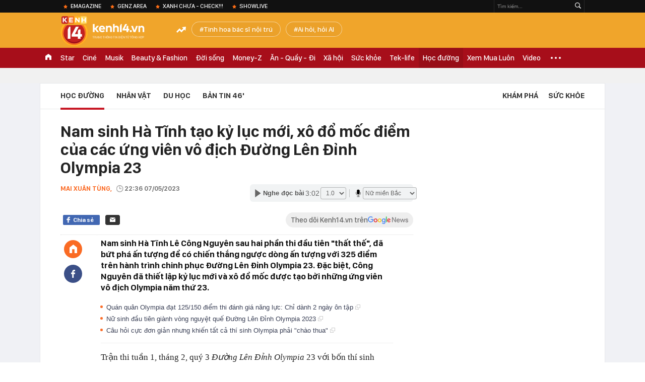

--- FILE ---
content_type: text/html; charset=utf-8
request_url: https://kenh14.vn/ajax-loadmore-bottom-detail/21547.chn
body_size: 9999
content:
<div class="clearfix nbdetail">
    <div class="kds-hot-daily clearfix" id="ulTinNoiBat_v2" data-marked-zoneid="k14_detail_tin_noi_bat">
        <h3 class="kds-title mt-40">Tin nổi bật kenh 14</h3>
        <div class="knd-wrapperv2 clearfix mt-20">
            <ul class="khd-list">
                                                            <li class="klwfnswn first" data-boxtype="newsembed">
                            <a data-popup-url="/khi-ca-nuoc-cung-goi-banh-chung-cho-mien-trung-nhung-dem-trang-cua-tinh-nguoi-215251123213213123.chn" data-box="nbm-detai"
                               title="/khi-ca-nuoc-cung-goi-banh-chung-cho-mien-trung-nhung-dem-trang-cua-tinh-nguoi-215251123213213123.chn" href="/khi-ca-nuoc-cung-goi-banh-chung-cho-mien-trung-nhung-dem-trang-cua-tinh-nguoi-215251123213213123.chn"
                               class="klwfnswn-thumb knswa_border show-popup visit-popup">
                                                                <img loading="lazy" src="https://kenh14cdn.com/zoom/462_291/203336854389633024/2025/11/23/avatar1763908137736-17639081381381046955326.png"
                                     title="Khi cả nước cùng gói bánh chưng cho miền Trung: Những đêm trắng của tình người!"
                                     alt="Khi cả nước cùng gói bánh chưng cho miền Trung: Những đêm trắng của tình người!" width="460" height="290"></a>
                                                            <h4 class="klwfnswn-title">
                                <a class="show-popup visit-popup" data-popup-url="/khi-ca-nuoc-cung-goi-banh-chung-cho-mien-trung-nhung-dem-trang-cua-tinh-nguoi-215251123213213123.chn"
                                   data-box="nbm-detai" href="/khi-ca-nuoc-cung-goi-banh-chung-cho-mien-trung-nhung-dem-trang-cua-tinh-nguoi-215251123213213123.chn" title="Khi cả nước cùng gói bánh chưng cho miền Trung: Những đêm trắng của tình người!"
                                   data-id="215251123213213123" data-linktype="newsdetail">Khi cả nước cùng gói bánh chưng cho miền Trung: Những đêm trắng của tình người!</a>
                            </h4>
                                                            <p class="sapo">Chưa đến Xuân, nhưng khắp các làng xã, từng góc phố, khu bếp và trường học trên cả nước những nồi bánh chưng nghi ngút khói vẫn được nhóm lửa nấu xuyên đêm.</p>
                                                    </li>
                                            <li class="klwfnswn " data-boxtype="newsembed">
                            <a data-popup-url="/gui-con-cho-ong-ba-de-vao-tphcm-muu-sinh-doi-vo-chong-tro-ve-nhan-tin-dau-long-sau-lu-215251124065802154.chn" data-box="nbm-detai"
                               title="/gui-con-cho-ong-ba-de-vao-tphcm-muu-sinh-doi-vo-chong-tro-ve-nhan-tin-dau-long-sau-lu-215251124065802154.chn" href="/gui-con-cho-ong-ba-de-vao-tphcm-muu-sinh-doi-vo-chong-tro-ve-nhan-tin-dau-long-sau-lu-215251124065802154.chn"
                               class="klwfnswn-thumb knswa_border show-popup visit-popup">
                                                                <img loading="lazy" src="https://kenh14cdn.com/thumb_w/222/203336854389633024/2025/11/24/avatar1763942211844-1763942213018485162456-0-199-1164-1072-crop-17639498692971428086015.jpg"
                                     title="Gửi con cho ông bà để vào TP.HCM mưu sinh, đôi vợ chồng trở về nhận tin đau lòng sau lũ"
                                     alt="Gửi con cho ông bà để vào TP.HCM mưu sinh, đôi vợ chồng trở về nhận tin đau lòng sau lũ" width="222" height="291"></a>
                                                            <h4 class="klwfnswn-title">
                                <a class="show-popup visit-popup" data-popup-url="/gui-con-cho-ong-ba-de-vao-tphcm-muu-sinh-doi-vo-chong-tro-ve-nhan-tin-dau-long-sau-lu-215251124065802154.chn"
                                   data-box="nbm-detai" href="/gui-con-cho-ong-ba-de-vao-tphcm-muu-sinh-doi-vo-chong-tro-ve-nhan-tin-dau-long-sau-lu-215251124065802154.chn" title="Gửi con cho ông bà để vào TP.HCM mưu sinh, đôi vợ chồng trở về nhận tin đau lòng sau lũ"
                                   data-id="215251124065802154" data-linktype="newsdetail">Gửi con cho ông bà để vào TP.HCM mưu sinh, đôi vợ chồng trở về nhận tin đau lòng sau lũ</a>
                            </h4>
                                                    </li>
                                                </ul>
            <div class="kenh14-detail-tinnoibat-per"></div>
        </div>
        <div style="position: absolute; top: 0; right: -343px; z-index: 2">
            <div class="adk14-sticky-right">
                <div id="admzone35871"></div>
    <script>
        if (pageSettings.allow3rd) {
            'undefined' == typeof admicroAD.show ? admicroAD.unit.push(function () { admicroAD.show('admzone35871') }) : admicroAD.show('admzone35871');
        }
    </script>

            </div>
            <div class="ads-sponsor type-2 adm-hidden">
                <div id="admsection7"></div>
            </div>
        </div>
    </div>
    <div class="clearfix">
        <!-- Begin .kds-new-stream-wrapper -->
        <div class="knswli k14-videoUpdate">
    <div class="k14-videoUpdate-wrapper horizonVid">
        <div class="videoUpdate-left">
            <div class="content-video">
                <div class="iframe-wraper knswlic-welax">
                    <div class="VCSortableInPreviewMode" type="VideoStream" embed-type="4"
                         data-item-id="374910"
                         data-vid="kenh14cdn.com/203336854389633024/2025/11/23/khoanh-khac-ngua-tho-mi--17-xuyen-tam-lu-tiep-te-dan-bi-co-lap-giai-cuu-nghet-tho-tung-phut-mot-1763877007872254515656.mp4"
                         data-info="72640762ea34079b9cdbb71477bf731e" data-location=""
                         data-ads="true" data-displaymode="1"
                         data-thumb="https://kenh14cdn.com/thumb_w/560/203336854389633024/2025/11/23/z72532502854090532d0064a91e4146a120bd90cc34631-11160510-1763877188838702015025-0-0-405-720-crop-1763877230228273836206.webp"
                         data-contentid="" data-share=""
                         data-namespace="kenh14" data-width="660px" data-height="370px">
                    </div>
                </div>
            </div>
        </div>
        <div class="videoUpdate-right knswlic-welax">
            <div class="vr-content_info">
                <div class="info-heading">
















                    <div class="ih-time" title="2025-11-23T12:50:00"
                         data-second="2025-11-23T12:50:00"></div>
                </div>
                <div class="info-content">
                    <div class="ic-top">
                        <a href="https://video.kenh14.vn/ngua-tho-mi-17-lien-tuc-den-tam-lu-tiep-te-luong-thuc-dan-bi-co-lap-374910.chn" title="&#039;Ngựa thồ&#039; MI-17 liên tục đến tâm lũ tiếp tế lương thực dân bị cô lập" target="_blank"
                           class="ict-title">&#039;Ngựa thồ&#039; MI-17 liên tục đến tâm lũ tiếp tế lương thực dân bị cô lập</a>
                        <span class="knswli-view">
                                        <svg width="17" height="10" viewBox="0 0 17 10" fill="none"
                                             xmlns="http://www.w3.org/2000/svg">
                                            <path
                                                d="M8.5 0C3.74881 0 0 4.99968 0 4.99968C0 4.99968 3.74881 10 8.5 10C12.133 10 17 4.99968 17 4.99968C17 4.99968 12.133 0 8.5 0ZM8.5 8.11459C6.83148 8.11459 5.47337 6.71722 5.47337 4.99968C5.47337 3.28213 6.83148 1.88411 8.5 1.88411C10.1685 1.88411 11.5266 3.28213 11.5266 4.99968C11.5266 6.71722 10.1685 8.11459 8.5 8.11459ZM8.5 3.18102C8.26522 3.17646 8.03192 3.22012 7.81372 3.30945C7.59553 3.39878 7.39682 3.53199 7.22922 3.70129C7.06162 3.87059 6.92849 4.07258 6.8376 4.29546C6.74672 4.51834 6.69991 4.75763 6.69991 4.99935C6.69991 5.24107 6.74672 5.48036 6.8376 5.70324C6.92849 5.92612 7.06162 6.12812 7.22922 6.29741C7.39682 6.46671 7.59553 6.59992 7.81372 6.68925C8.03192 6.77858 8.26522 6.82224 8.5 6.81768C8.96271 6.80869 9.40352 6.61316 9.72766 6.27314C10.0518 5.93311 10.2334 5.47574 10.2334 4.99935C10.2334 4.52296 10.0518 4.06559 9.72766 3.72557C9.40352 3.38554 8.96271 3.19002 8.5 3.18102Z"
                                                fill="#888888"/>
                                        </svg>
                                        <label class="need-get-view" data-key="72640762ea34079b9cdbb71477bf731e"
                                               rel="kenh14cdn.com/203336854389633024/2025/11/23/khoanh-khac-ngua-tho-mi--17-xuyen-tam-lu-tiep-te-dan-bi-co-lap-giai-cuu-nghet-tho-tung-phut-mot-1763877007872254515656.mp4">0</label></span>
                        <div class="ict-des">
                            <p class="ictd-txt">
                                <a href="https://video.kenh14.vnhttps://video.kenh14.vn/video-news.chn" target="_blank"
                                   class="ictd-link"
                                   title="Video News">
                                    Video News
                                </a>
                                · Sáng 23/11, Sư đoàn 372 (Quân chủng Phòng không - Không quân) tiếp tục bay cứu trợ đồng bào bị ảnh hưởng nghiêm trọng bởi lũ lụt tại các tỉnh Gia Lai, Đắk Lắk.
                            </p>
                        </div>
                    </div>

                                        <div class="ic-bottom">
                        <span class="read-more">Xem thêm</span>
                        <a href="https://video.kenh14.vn/ghe-ong-chu-tren-lexus-lm-500h-hon-75-ty-dong-co-gi-chuan-khoang-thuong-gia-chinh-dien-toan-bo-anh-sang-tinh-te-am-thanh-cao-cap-374884.chn" target="_blank" class="related-news" title="Ghế ‘ông chủ’ trên Lexus LM 500h hơn 7,5 tỷ đồng có gì: Chuẩn khoang thương gia, chỉnh điện toàn bộ, ánh sáng tinh tế, âm thanh cao cấp">
                            <span class="rn-thumb">
                                <i>
                                    <img loading="lazy" src="https://kenh14cdn.com/zoom/80_100/203336854389633024/2025/11/22/ava-tg200-16-9-1763811359579689038949.jpg" alt="Ghế ‘ông chủ’ trên Lexus LM 500h hơn 7,5 tỷ đồng có gì: Chuẩn khoang thương gia, chỉnh điện toàn bộ, ánh sáng tinh tế, âm thanh cao cấp">
                                </i>
                                <span class="play-icn">
                                    <svg width="30" height="30" viewBox="0 0 30 30" fill="none" xmlns="http://www.w3.org/2000/svg">
                                        <path d="M15 30C6.71652 30 0 23.2835 0 15C0 6.71652 6.71652 0 15 0C23.2835 0 30 6.71652 30 15C30 23.2835 23.2835 30 15 30ZM19.8248 14.769L12.5123 9.44866C12.4722 9.41986 12.4249 9.40265 12.3757 9.39896C12.3265 9.39526 12.2772 9.4052 12.2332 9.42769C12.1893 9.45018 12.1524 9.48435 12.1266 9.52645C12.1008 9.56854 12.0871 9.61693 12.0871 9.6663V20.3002C12.0869 20.3497 12.1004 20.3982 12.1262 20.4405C12.1519 20.4827 12.1888 20.517 12.2329 20.5395C12.2769 20.5621 12.3263 20.572 12.3756 20.5682C12.425 20.5643 12.4722 20.5469 12.5123 20.5179L19.8248 15.2009C19.8593 15.1765 19.8875 15.1441 19.907 15.1065C19.9264 15.0689 19.9366 15.0272 19.9366 14.9849C19.9366 14.9426 19.9264 14.9009 19.907 14.8633C19.8875 14.8258 19.8593 14.7934 19.8248 14.769Z" fill="white" />
                                    </svg>
                                </span>
                            </span>
                            <span class="rn-info">Ghế ‘ông chủ’ trên Lexus LM 500h hơn 7,5 tỷ đồng có gì: Chuẩn khoang thương gia, chỉnh điện toàn bộ, ánh sáng tinh tế, âm thanh cao cấp</span>
                        </a>
                    </div>
                                    </div>
            </div>
        </div>
    </div>
</div>
<script>
    (runinit = window.runinit || []).push(function () {
        $('.k14-videoUpdate .k14-videoUpdate-wrapper .videoUpdate-right .vr-content_info .info-content .ic-top .ict-des .ictd-txt').trimLine(4);
        $('.k14-videoUpdate .k14-videoUpdate-wrapper .videoUpdate-right .vr-content_info .info-heading .ih-time').timeago();
    });
</script>
        <div class="kds-new-stream-wrapper listpopup">
            <div class="kds-title mb-0">Đọc thêm</div>
            <div id="aiservice-readmore" data-callback="callbackInitDetail"></div>
            <div class="knswli dark dbl clearfix" id="liDungBoLo" data-cd-key="highestviewnews:zoneid21547hour48">
    <div class="knswli-object-wrapper " data-marked-zoneid ="k14_dung_bo_lo">
        <h3 class="knswli-object-title"><span class="sprite icon"></span> Đừng bỏ lỡ</h3>
        <div class="knswli-object-content" id="dbl">
            <div class="knswli-object-list swiper-wrapper">
                                                            <div class="koli swiper-slide">
                            <a href="/canh-choi-dua-tren-giuong-cua-2-chi-em-khien-nhieu-nguoi-nong-mat-215251122181837369.chn" class="koli-ava show-popup visit-popup knswa_border inited-timeline-popup" newsid="215251122181837369"
                               newstype="0" title="Cảnh &quot;chơi đùa&quot; trên giường của 2 chị em khiến nhiều người nóng mặt" data-box="no-react" data-popup-url="/canh-choi-dua-tren-giuong-cua-2-chi-em-khien-nhieu-nguoi-nong-mat-215251122181837369.chn">
                                <img loading="lazy" width="100%" height="100%" src="https://kenh14cdn.com/zoom/260_161/203336854389633024/2025/11/22/avatar1763810248945-17638102492801478078445-0-71-419-741-crop-1763810260552664662356.jpg" alt="Cảnh &quot;chơi đùa&quot; trên giường của 2 chị em khiến nhiều người nóng mặt" srcset="https://kenh14cdn.com/zoom/260_161/203336854389633024/2025/11/22/avatar1763810248945-17638102492801478078445-0-71-419-741-crop-1763810260552664662356.jpg 1x,https://kenh14cdn.com/zoom/520_322/203336854389633024/2025/11/22/avatar1763810248945-17638102492801478078445-0-71-419-741-crop-1763810260552664662356.jpg 2x">
                                </a>
                            <h4 class="koli-title">
                                <a href="/canh-choi-dua-tren-giuong-cua-2-chi-em-khien-nhieu-nguoi-nong-mat-215251122181837369.chn" title="Cảnh &quot;chơi đùa&quot; trên giường của 2 chị em khiến nhiều người nóng mặt" data-popup-url="/canh-choi-dua-tren-giuong-cua-2-chi-em-khien-nhieu-nguoi-nong-mat-215251122181837369.chn" class="show-popup visit-popup">
                                    Cảnh &quot;chơi đùa&quot; trên giường của 2 chị em khiến nhiều người nóng mặt
                                </a>
                            </h4>
                        </div>
                                            <div class="koli swiper-slide">
                            <a href="/thuong-xuyen-chia-se-3-dieu-nay-len-zalo-la-bieu-hien-cua-eq-thap-215251122115850814.chn" class="koli-ava show-popup visit-popup knswa_border inited-timeline-popup" newsid="215251122115850814"
                               newstype="0" title="Thường xuyên chia sẻ 3 điều này lên Zalo là biểu hiện của EQ thấp" data-box="no-react" data-popup-url="/thuong-xuyen-chia-se-3-dieu-nay-len-zalo-la-bieu-hien-cua-eq-thap-215251122115850814.chn">
                                <img loading="lazy" width="100%" height="100%" src="https://kenh14cdn.com/zoom/260_161/203336854389633024/2025/11/22/avatar1763787444526-1763787444985724400211.jpg" alt="Thường xuyên chia sẻ 3 điều này lên Zalo là biểu hiện của EQ thấp" srcset="https://kenh14cdn.com/zoom/260_161/203336854389633024/2025/11/22/avatar1763787444526-1763787444985724400211.jpg 1x,https://kenh14cdn.com/zoom/520_322/203336854389633024/2025/11/22/avatar1763787444526-1763787444985724400211.jpg 2x">
                                </a>
                            <h4 class="koli-title">
                                <a href="/thuong-xuyen-chia-se-3-dieu-nay-len-zalo-la-bieu-hien-cua-eq-thap-215251122115850814.chn" title="Thường xuyên chia sẻ 3 điều này lên Zalo là biểu hiện của EQ thấp" data-popup-url="/thuong-xuyen-chia-se-3-dieu-nay-len-zalo-la-bieu-hien-cua-eq-thap-215251122115850814.chn" class="show-popup visit-popup">
                                    Thường xuyên chia sẻ 3 điều này lên Zalo là biểu hiện của EQ thấp
                                </a>
                            </h4>
                        </div>
                                            <div class="koli swiper-slide">
                            <a href="/chiec-quan-bo-khien-co-giao-tre-bi-chi-trich-thieu-dung-dan-thoi-xin-dung-khien-giao-vien-ngop-tho-nua-215251122215308385.chn" class="koli-ava show-popup visit-popup knswa_border inited-timeline-popup" newsid="215251122215308385"
                               newstype="0" title="Chiếc quần bò khiến cô giáo trẻ bị chỉ trích &quot;thiếu đứng đắn&quot;: Thôi xin, đừng khiến giáo viên ngộp thở nữa!" data-box="no-react" data-popup-url="/chiec-quan-bo-khien-co-giao-tre-bi-chi-trich-thieu-dung-dan-thoi-xin-dung-khien-giao-vien-ngop-tho-nua-215251122215308385.chn">
                                <img loading="lazy" width="100%" height="100%" src="https://kenh14cdn.com/zoom/260_161/203336854389633024/2025/11/22/chiec-quan-khien-co-giao-tre-bi-chi-trich-193958-1763822923117-1763822923399881784426-217-0-639-676-crop-17638230491771705419859.jpg" alt="Chiếc quần bò khiến cô giáo trẻ bị chỉ trích &quot;thiếu đứng đắn&quot;: Thôi xin, đừng khiến giáo viên ngộp thở nữa!" srcset="https://kenh14cdn.com/zoom/260_161/203336854389633024/2025/11/22/chiec-quan-khien-co-giao-tre-bi-chi-trich-193958-1763822923117-1763822923399881784426-217-0-639-676-crop-17638230491771705419859.jpg 1x,https://kenh14cdn.com/zoom/520_322/203336854389633024/2025/11/22/chiec-quan-khien-co-giao-tre-bi-chi-trich-193958-1763822923117-1763822923399881784426-217-0-639-676-crop-17638230491771705419859.jpg 2x">
                                </a>
                            <h4 class="koli-title">
                                <a href="/chiec-quan-bo-khien-co-giao-tre-bi-chi-trich-thieu-dung-dan-thoi-xin-dung-khien-giao-vien-ngop-tho-nua-215251122215308385.chn" title="Chiếc quần bò khiến cô giáo trẻ bị chỉ trích &quot;thiếu đứng đắn&quot;: Thôi xin, đừng khiến giáo viên ngộp thở nữa!" data-popup-url="/chiec-quan-bo-khien-co-giao-tre-bi-chi-trich-thieu-dung-dan-thoi-xin-dung-khien-giao-vien-ngop-tho-nua-215251122215308385.chn" class="show-popup visit-popup">
                                    Chiếc quần bò khiến cô giáo trẻ bị chỉ trích &quot;thiếu đứng đắn&quot;: Thôi xin, đừng khiến giáo viên ngộp thở nữa!
                                </a>
                            </h4>
                        </div>
                                            <div class="koli swiper-slide">
                            <a href="/20-dau-hieu-cua-nguoi-thong-minh-215252211183724379.chn" class="koli-ava show-popup visit-popup knswa_border inited-timeline-popup" newsid="215252211183724379"
                               newstype="0" title="20 dấu hiệu của người thông minh" data-box="no-react" data-popup-url="/20-dau-hieu-cua-nguoi-thong-minh-215252211183724379.chn">
                                <img loading="lazy" width="100%" height="100%" src="https://kenh14cdn.com/zoom/260_161/203336854389633024/2025/11/22/5922e8988025d27e73c34723ea686957-17638077066311742867183-1763813322661-17638133228471204126410-148-0-711-900-crop-17638133761971395803408.jpg" alt="20 dấu hiệu của người thông minh" srcset="https://kenh14cdn.com/zoom/260_161/203336854389633024/2025/11/22/5922e8988025d27e73c34723ea686957-17638077066311742867183-1763813322661-17638133228471204126410-148-0-711-900-crop-17638133761971395803408.jpg 1x,https://kenh14cdn.com/zoom/520_322/203336854389633024/2025/11/22/5922e8988025d27e73c34723ea686957-17638077066311742867183-1763813322661-17638133228471204126410-148-0-711-900-crop-17638133761971395803408.jpg 2x">
                                </a>
                            <h4 class="koli-title">
                                <a href="/20-dau-hieu-cua-nguoi-thong-minh-215252211183724379.chn" title="20 dấu hiệu của người thông minh" data-popup-url="/20-dau-hieu-cua-nguoi-thong-minh-215252211183724379.chn" class="show-popup visit-popup">
                                    20 dấu hiệu của người thông minh
                                </a>
                            </h4>
                        </div>
                                            <div class="koli swiper-slide">
                            <a href="/4-kieu-nguoi-eq-thap-thuong-gap-khi-di-sieu-thi-215252111162547269.chn" class="koli-ava show-popup visit-popup knswa_border inited-timeline-popup" newsid="215252111162547269"
                               newstype="0" title="4 kiểu người EQ thấp thường gặp khi đi siêu thị" data-box="no-react" data-popup-url="/4-kieu-nguoi-eq-thap-thuong-gap-khi-di-sieu-thi-215252111162547269.chn">
                                <img loading="lazy" width="100%" height="100%" src="https://kenh14cdn.com/zoom/260_161/203336854389633024/2025/11/21/047b50c79fe782e1aa2b8-1763715477786415132064-329-0-1004-1080-crop-1763715482651259334648-1763718362895-17637183631131929867471-1-0-479-764-crop-1763718375941361424523.jpg" alt="4 kiểu người EQ thấp thường gặp khi đi siêu thị" srcset="https://kenh14cdn.com/zoom/260_161/203336854389633024/2025/11/21/047b50c79fe782e1aa2b8-1763715477786415132064-329-0-1004-1080-crop-1763715482651259334648-1763718362895-17637183631131929867471-1-0-479-764-crop-1763718375941361424523.jpg 1x,https://kenh14cdn.com/zoom/520_322/203336854389633024/2025/11/21/047b50c79fe782e1aa2b8-1763715477786415132064-329-0-1004-1080-crop-1763715482651259334648-1763718362895-17637183631131929867471-1-0-479-764-crop-1763718375941361424523.jpg 2x">
                                </a>
                            <h4 class="koli-title">
                                <a href="/4-kieu-nguoi-eq-thap-thuong-gap-khi-di-sieu-thi-215252111162547269.chn" title="4 kiểu người EQ thấp thường gặp khi đi siêu thị" data-popup-url="/4-kieu-nguoi-eq-thap-thuong-gap-khi-di-sieu-thi-215252111162547269.chn" class="show-popup visit-popup">
                                    4 kiểu người EQ thấp thường gặp khi đi siêu thị
                                </a>
                            </h4>
                        </div>
                                            <div class="koli swiper-slide">
                            <a href="/co-mot-dh-duoc-menh-danh-la-truong-cua-nhung-nguoi-noi-tat-ca-thu-tieng-tren-the-gioi-khuon-vien-mua-thu-dep-hon-phim-21525112211555619.chn" class="koli-ava show-popup visit-popup knswa_border inited-timeline-popup" newsid="21525112211555619"
                               newstype="0" title="Có một ĐH được mệnh danh là &quot;trường của những người nói tất cả thứ tiếng trên thế giới&quot;, khuôn viên mùa thu đẹp hơn phim" data-box="no-react" data-popup-url="/co-mot-dh-duoc-menh-danh-la-truong-cua-nhung-nguoi-noi-tat-ca-thu-tieng-tren-the-gioi-khuon-vien-mua-thu-dep-hon-phim-21525112211555619.chn">
                                <img loading="lazy" width="100%" height="100%" src="https://kenh14cdn.com/zoom/260_161/203336854389633024/2025/11/22/avatar1763786712858-1763786713148791776993.png" alt="Có một ĐH được mệnh danh là &quot;trường của những người nói tất cả thứ tiếng trên thế giới&quot;, khuôn viên mùa thu đẹp hơn phim" srcset="https://kenh14cdn.com/zoom/260_161/203336854389633024/2025/11/22/avatar1763786712858-1763786713148791776993.png 1x,https://kenh14cdn.com/zoom/520_322/203336854389633024/2025/11/22/avatar1763786712858-1763786713148791776993.png 2x">
                                </a>
                            <h4 class="koli-title">
                                <a href="/co-mot-dh-duoc-menh-danh-la-truong-cua-nhung-nguoi-noi-tat-ca-thu-tieng-tren-the-gioi-khuon-vien-mua-thu-dep-hon-phim-21525112211555619.chn" title="Có một ĐH được mệnh danh là &quot;trường của những người nói tất cả thứ tiếng trên thế giới&quot;, khuôn viên mùa thu đẹp hơn phim" data-popup-url="/co-mot-dh-duoc-menh-danh-la-truong-cua-nhung-nguoi-noi-tat-ca-thu-tieng-tren-the-gioi-khuon-vien-mua-thu-dep-hon-phim-21525112211555619.chn" class="show-popup visit-popup">
                                    Có một ĐH được mệnh danh là &quot;trường của những người nói tất cả thứ tiếng trên thế giới&quot;, khuôn viên mùa thu đẹp hơn phim
                                </a>
                            </h4>
                        </div>
                                            <div class="koli swiper-slide">
                            <a href="/xem-phim-sex-education-toi-thay-minh-may-man-hon-80-phu-huynh-vi-da-khong-roi-vao-sai-lam-giong-ho-215252211183414444.chn" class="koli-ava show-popup visit-popup knswa_border inited-timeline-popup" newsid="215252211183414444"
                               newstype="0" title="Xem phim Sex Education, tôi thấy mình may mắn hơn 80% phụ huynh vì đã không rơi vào sai lầm giống họ" data-box="no-react" data-popup-url="/xem-phim-sex-education-toi-thay-minh-may-man-hon-80-phu-huynh-vi-da-khong-roi-vao-sai-lam-giong-ho-215252211183414444.chn">
                                <img loading="lazy" width="100%" height="100%" src="https://kenh14cdn.com/zoom/260_161/203336854389633024/2025/11/22/se306unit00116rt-17638071628841714378428-1763813187821-1763813187953375087329-71-0-1321-2000-crop-1763813204829658885922.jpg" alt="Xem phim Sex Education, tôi thấy mình may mắn hơn 80% phụ huynh vì đã không rơi vào sai lầm giống họ" srcset="https://kenh14cdn.com/zoom/260_161/203336854389633024/2025/11/22/se306unit00116rt-17638071628841714378428-1763813187821-1763813187953375087329-71-0-1321-2000-crop-1763813204829658885922.jpg 1x,https://kenh14cdn.com/zoom/520_322/203336854389633024/2025/11/22/se306unit00116rt-17638071628841714378428-1763813187821-1763813187953375087329-71-0-1321-2000-crop-1763813204829658885922.jpg 2x">
                                </a>
                            <h4 class="koli-title">
                                <a href="/xem-phim-sex-education-toi-thay-minh-may-man-hon-80-phu-huynh-vi-da-khong-roi-vao-sai-lam-giong-ho-215252211183414444.chn" title="Xem phim Sex Education, tôi thấy mình may mắn hơn 80% phụ huynh vì đã không rơi vào sai lầm giống họ" data-popup-url="/xem-phim-sex-education-toi-thay-minh-may-man-hon-80-phu-huynh-vi-da-khong-roi-vao-sai-lam-giong-ho-215252211183414444.chn" class="show-popup visit-popup">
                                    Xem phim Sex Education, tôi thấy mình may mắn hơn 80% phụ huynh vì đã không rơi vào sai lầm giống họ
                                </a>
                            </h4>
                        </div>
                                            <div class="koli swiper-slide">
                            <a href="/5-bieu-hien-cua-nguoi-thong-minh-gia-tao-215252211184301993.chn" class="koli-ava show-popup visit-popup knswa_border inited-timeline-popup" newsid="215252211184301993"
                               newstype="0" title="5 biểu hiện của người thông minh giả tạo" data-box="no-react" data-popup-url="/5-bieu-hien-cua-nguoi-thong-minh-gia-tao-215252211184301993.chn">
                                <img loading="lazy" width="100%" height="100%" src="https://kenh14cdn.com/zoom/260_161/203336854389633024/2025/11/22/079402f362ae2f8fc198142bec573d77-1763807904023211116054-1763813418990-17638134192012076818161-291-0-905-982-crop-1763813430094345828664.jpg" alt="5 biểu hiện của người thông minh giả tạo" srcset="https://kenh14cdn.com/zoom/260_161/203336854389633024/2025/11/22/079402f362ae2f8fc198142bec573d77-1763807904023211116054-1763813418990-17638134192012076818161-291-0-905-982-crop-1763813430094345828664.jpg 1x,https://kenh14cdn.com/zoom/520_322/203336854389633024/2025/11/22/079402f362ae2f8fc198142bec573d77-1763807904023211116054-1763813418990-17638134192012076818161-291-0-905-982-crop-1763813430094345828664.jpg 2x">
                                </a>
                            <h4 class="koli-title">
                                <a href="/5-bieu-hien-cua-nguoi-thong-minh-gia-tao-215252211184301993.chn" title="5 biểu hiện của người thông minh giả tạo" data-popup-url="/5-bieu-hien-cua-nguoi-thong-minh-gia-tao-215252211184301993.chn" class="show-popup visit-popup">
                                    5 biểu hiện của người thông minh giả tạo
                                </a>
                            </h4>
                        </div>
                                            <div class="koli swiper-slide">
                            <a href="/con-trai-nhieu-nam-khong-biet-nghe-nghiep-cua-me-den-ngay-hop-phu-huynh-moi-ta-hoa-thi-ra-danh-gia-the-nay-215251121154643043.chn" class="koli-ava show-popup visit-popup knswa_border inited-timeline-popup" newsid="215251121154643043"
                               newstype="0" title="Con trai nhiều năm không biết nghề nghiệp của mẹ, đến ngày họp phụ huynh mới tá hoả: Thì ra danh giá thế này!" data-box="no-react" data-popup-url="/con-trai-nhieu-nam-khong-biet-nghe-nghiep-cua-me-den-ngay-hop-phu-huynh-moi-ta-hoa-thi-ra-danh-gia-the-nay-215251121154643043.chn">
                                <img loading="lazy" width="100%" height="100%" src="https://kenh14cdn.com/zoom/260_161/203336854389633024/2025/11/21/avatar1763713865002-1763713865391327595651-0-0-281-450-crop-17637147285861664263040.jpeg" alt="Con trai nhiều năm không biết nghề nghiệp của mẹ, đến ngày họp phụ huynh mới tá hoả: Thì ra danh giá thế này!" srcset="https://kenh14cdn.com/zoom/260_161/203336854389633024/2025/11/21/avatar1763713865002-1763713865391327595651-0-0-281-450-crop-17637147285861664263040.jpeg 1x,https://kenh14cdn.com/zoom/520_322/203336854389633024/2025/11/21/avatar1763713865002-1763713865391327595651-0-0-281-450-crop-17637147285861664263040.jpeg 2x">
                                </a>
                            <h4 class="koli-title">
                                <a href="/con-trai-nhieu-nam-khong-biet-nghe-nghiep-cua-me-den-ngay-hop-phu-huynh-moi-ta-hoa-thi-ra-danh-gia-the-nay-215251121154643043.chn" title="Con trai nhiều năm không biết nghề nghiệp của mẹ, đến ngày họp phụ huynh mới tá hoả: Thì ra danh giá thế này!" data-popup-url="/con-trai-nhieu-nam-khong-biet-nghe-nghiep-cua-me-den-ngay-hop-phu-huynh-moi-ta-hoa-thi-ra-danh-gia-the-nay-215251121154643043.chn" class="show-popup visit-popup">
                                    Con trai nhiều năm không biết nghề nghiệp của mẹ, đến ngày họp phụ huynh mới tá hoả: Thì ra danh giá thế này!
                                </a>
                            </h4>
                        </div>
                                            <div class="koli swiper-slide">
                            <a href="/dung-1-1-2026-3-con-giap-co-kha-nang-nhan-tin-vui-hoc-tap-thi-cu-gap-nhieu-may-man-tien-cu-do-vao-tui-215251123204119676.chn" class="koli-ava show-popup visit-popup knswa_border inited-timeline-popup" newsid="215251123204119676"
                               newstype="0" title="Đúng 1/1/2026, 3 con giáp có khả năng nhận tin vui: Học tập thi cử gặp nhiều may mắn, tiền cứ đổ vào túi" data-box="no-react" data-popup-url="/dung-1-1-2026-3-con-giap-co-kha-nang-nhan-tin-vui-hoc-tap-thi-cu-gap-nhieu-may-man-tien-cu-do-vao-tui-215251123204119676.chn">
                                <img loading="lazy" width="100%" height="100%" src="https://kenh14cdn.com/zoom/260_161/203336854389633024/2025/11/23/avatar1763905168811-17639051693252005163678-0-0-388-620-crop-17639051784061249226752.jpg" alt="Đúng 1/1/2026, 3 con giáp có khả năng nhận tin vui: Học tập thi cử gặp nhiều may mắn, tiền cứ đổ vào túi" srcset="https://kenh14cdn.com/zoom/260_161/203336854389633024/2025/11/23/avatar1763905168811-17639051693252005163678-0-0-388-620-crop-17639051784061249226752.jpg 1x,https://kenh14cdn.com/zoom/520_322/203336854389633024/2025/11/23/avatar1763905168811-17639051693252005163678-0-0-388-620-crop-17639051784061249226752.jpg 2x">
                                </a>
                            <h4 class="koli-title">
                                <a href="/dung-1-1-2026-3-con-giap-co-kha-nang-nhan-tin-vui-hoc-tap-thi-cu-gap-nhieu-may-man-tien-cu-do-vao-tui-215251123204119676.chn" title="Đúng 1/1/2026, 3 con giáp có khả năng nhận tin vui: Học tập thi cử gặp nhiều may mắn, tiền cứ đổ vào túi" data-popup-url="/dung-1-1-2026-3-con-giap-co-kha-nang-nhan-tin-vui-hoc-tap-thi-cu-gap-nhieu-may-man-tien-cu-do-vao-tui-215251123204119676.chn" class="show-popup visit-popup">
                                    Đúng 1/1/2026, 3 con giáp có khả năng nhận tin vui: Học tập thi cử gặp nhiều may mắn, tiền cứ đổ vào túi
                                </a>
                            </h4>
                        </div>
                                                </div>
            <div class="swiper-pagination"></div>
            <div class="swiper-button-next"></div>
            <div class="swiper-button-prev"></div>
        </div>

    </div>
</div>
            <div class="knswli dark video clearfix" id="liVideo1" data-marked-zoneid="k14_category_video">
    <div class="knswli-object-wrapper-2">
        <div class="w1040 knswli-video-wrapper clearfix" style="width:100% !important">
            <div id="adm_list_player_box" style="">
            </div>

        </div>
    </div>

    <div style="position: absolute;top: 170px;right: -340px;display: block;">
        <div id="admzone35896"></div>
        <script>admicroAD.unit.push(function () {
                admicroAD.show('admzone35896')
            });  </script>
    </div>
</div>
            <li class='knswli light trend clearfix' id='liNewsMostView' data-marked-zoneid='k14_detail_dang_duoc_quan_tam'
        data-cd-key="highestviewnews:zoneid0hour24">
        <div class='knswli-object-wrapper swiper-container'>
            <h3 class='knswli-object-title'>
                <span class='sprite icon'></span>
                Đang được quan tâm
            </h3>
            <div class='knswli-object-content'>
                <ul class='knswli-object-list swiper-wrapper'>
                                            <li class='koli swiper-slide'>
                            <a data-popup-url="/khach-tay-lang-nguoi-truoc-doan-cuu-tro-o-tphcm-215251123124933236.chn"
                               data-box="no-react"
                               href='/khach-tay-lang-nguoi-truoc-doan-cuu-tro-o-tphcm-215251123124933236.chn'
                               class='koli-ava show-popup visit-popup knswa_border'
                               newsid='215251123124933236'
                               title='Khách Tây lặng người trước đoàn cứu trợ ở TP.HCM'>
                                <img loading='lazy'
                                     src='https://kenh14cdn.com/zoom/260_163/203336854389633024/2025/11/23/anh-man-hinh-2025-11-23-luc-121701-17638750983681644174396-1763876870549-1763876870772919746345-484-0-1684-1920-crop-1763876892010175731950.png'
                                     alt='Khách Tây lặng người trước đoàn cứu trợ ở TP.HCM'>









                            </a>
                            <h4 class='koli-title'>
                                <a class="show-popup visit-popup"
                                   data-popup-url="/khach-tay-lang-nguoi-truoc-doan-cuu-tro-o-tphcm-215251123124933236.chn"
                                   data-box="no-react"
                                   href='/khach-tay-lang-nguoi-truoc-doan-cuu-tro-o-tphcm-215251123124933236.chn'
                                   title='Khách Tây lặng người trước đoàn cứu trợ ở TP.HCM'>
                                    Khách Tây lặng người trước đoàn cứu trợ ở TP.HCM
                                </a>
                            </h4>
                        </li>
                                            <li class='koli swiper-slide'>
                            <a data-popup-url="/vu-phat-hien-thi-the-trong-tui-truoc-sanh-chung-cu-o-tphcm-he-lo-ve-nan-nhan-va-2-nghi-pham-215251123233340559.chn"
                               data-box="no-react"
                               href='/vu-phat-hien-thi-the-trong-tui-truoc-sanh-chung-cu-o-tphcm-he-lo-ve-nan-nhan-va-2-nghi-pham-215251123233340559.chn'
                               class='koli-ava show-popup visit-popup knswa_border'
                               newsid='215251123233340559'
                               title='Vụ phát hiện thi thể trong túi trước sảnh chung cư ở TP.HCM: Hé lộ về nạn nhân và 2 nghi phạm'>
                                <img loading='lazy'
                                     src='https://kenh14cdn.com/zoom/260_163/203336854389633024/2025/11/23/avatar1763915561056-17639155617431008424178.jpg'
                                     alt='Vụ phát hiện thi thể trong túi trước sảnh chung cư ở TP.HCM: Hé lộ về nạn nhân và 2 nghi phạm'>









                            </a>
                            <h4 class='koli-title'>
                                <a class="show-popup visit-popup"
                                   data-popup-url="/vu-phat-hien-thi-the-trong-tui-truoc-sanh-chung-cu-o-tphcm-he-lo-ve-nan-nhan-va-2-nghi-pham-215251123233340559.chn"
                                   data-box="no-react"
                                   href='/vu-phat-hien-thi-the-trong-tui-truoc-sanh-chung-cu-o-tphcm-he-lo-ve-nan-nhan-va-2-nghi-pham-215251123233340559.chn'
                                   title='Vụ phát hiện thi thể trong túi trước sảnh chung cư ở TP.HCM: Hé lộ về nạn nhân và 2 nghi phạm'>
                                    Vụ phát hiện thi thể trong túi trước sảnh chung cư ở TP.HCM: Hé lộ về nạn nhân và 2 nghi phạm
                                </a>
                            </h4>
                        </li>
                                            <li class='koli swiper-slide'>
                            <a data-popup-url="/cong-nhan-bao-phat-hien-khoi-vang-45-tan-tri-gia-hon-44000-ty-dong-chinh-quyen-phong-toa-khan-cap-cong-vien-215251123151933844.chn"
                               data-box="no-react"
                               href='/cong-nhan-bao-phat-hien-khoi-vang-45-tan-tri-gia-hon-44000-ty-dong-chinh-quyen-phong-toa-khan-cap-cong-vien-215251123151933844.chn'
                               class='koli-ava show-popup visit-popup knswa_border'
                               newsid='215251123151933844'
                               title='Công nhân báo phát hiện khối vàng 45 tấn trị giá hơn 44.000 tỷ đồng, chính quyền phong tỏa khẩn cấp công viên'>
                                <img loading='lazy'
                                     src='https://kenh14cdn.com/zoom/260_163/203336854389633024/2025/11/23/avatar1763885889364-1763885889759978066435.png'
                                     alt='Công nhân báo phát hiện khối vàng 45 tấn trị giá hơn 44.000 tỷ đồng, chính quyền phong tỏa khẩn cấp công viên'>









                            </a>
                            <h4 class='koli-title'>
                                <a class="show-popup visit-popup"
                                   data-popup-url="/cong-nhan-bao-phat-hien-khoi-vang-45-tan-tri-gia-hon-44000-ty-dong-chinh-quyen-phong-toa-khan-cap-cong-vien-215251123151933844.chn"
                                   data-box="no-react"
                                   href='/cong-nhan-bao-phat-hien-khoi-vang-45-tan-tri-gia-hon-44000-ty-dong-chinh-quyen-phong-toa-khan-cap-cong-vien-215251123151933844.chn'
                                   title='Công nhân báo phát hiện khối vàng 45 tấn trị giá hơn 44.000 tỷ đồng, chính quyền phong tỏa khẩn cấp công viên'>
                                    Công nhân báo phát hiện khối vàng 45 tấn trị giá hơn 44.000 tỷ đồng, chính quyền phong tỏa khẩn cấp công viên
                                </a>
                            </h4>
                        </li>
                                            <li class='koli swiper-slide'>
                            <a data-popup-url="/3-me-con-ngoi-tren-mai-nha-27-tieng-tranh-lu-vua-duoc-cuu-xuong-thi-nhan-tin-xe-long-215251123155606514.chn"
                               data-box="no-react"
                               href='/3-me-con-ngoi-tren-mai-nha-27-tieng-tranh-lu-vua-duoc-cuu-xuong-thi-nhan-tin-xe-long-215251123155606514.chn'
                               class='koli-ava show-popup visit-popup knswa_border'
                               newsid='215251123155606514'
                               title='3 mẹ con ngồi trên mái nhà 27 tiếng tránh lũ, vừa được cứu xuống thì nhận tin xé lòng'>
                                <img loading='lazy'
                                     src='https://kenh14cdn.com/zoom/260_163/203336854389633024/2025/11/23/avatar1763887990729-17638879914271388028347-0-0-419-670-crop-1763888134607191852945.jpg'
                                     alt='3 mẹ con ngồi trên mái nhà 27 tiếng tránh lũ, vừa được cứu xuống thì nhận tin xé lòng'>









                            </a>
                            <h4 class='koli-title'>
                                <a class="show-popup visit-popup"
                                   data-popup-url="/3-me-con-ngoi-tren-mai-nha-27-tieng-tranh-lu-vua-duoc-cuu-xuong-thi-nhan-tin-xe-long-215251123155606514.chn"
                                   data-box="no-react"
                                   href='/3-me-con-ngoi-tren-mai-nha-27-tieng-tranh-lu-vua-duoc-cuu-xuong-thi-nhan-tin-xe-long-215251123155606514.chn'
                                   title='3 mẹ con ngồi trên mái nhà 27 tiếng tránh lũ, vừa được cứu xuống thì nhận tin xé lòng'>
                                    3 mẹ con ngồi trên mái nhà 27 tiếng tránh lũ, vừa được cứu xuống thì nhận tin xé lòng
                                </a>
                            </h4>
                        </li>
                                            <li class='koli swiper-slide'>
                            <a data-popup-url="/tu-1-1-2026-vietcombank-vietinbank-agribank-se-tam-ngung-toan-bo-giao-dich-rut-chuyen-tien-doi-voi-truong-hop-sau-215251123142037205.chn"
                               data-box="no-react"
                               href='/tu-1-1-2026-vietcombank-vietinbank-agribank-se-tam-ngung-toan-bo-giao-dich-rut-chuyen-tien-doi-voi-truong-hop-sau-215251123142037205.chn'
                               class='koli-ava show-popup visit-popup knswa_border'
                               newsid='215251123142037205'
                               title='Từ 1/1/2026: Vietcombank, VietinBank, Agribank… sẽ tạm ngừng toàn bộ giao dịch rút/chuyển tiền đối với trường hợp sau'>
                                <img loading='lazy'
                                     src='https://kenh14cdn.com/zoom/260_163/203336854389633024/2025/11/23/avatar1763882276368-17638822767642066608731-0-1-366-587-crop-17638822816351327795225.jpg'
                                     alt='Từ 1/1/2026: Vietcombank, VietinBank, Agribank… sẽ tạm ngừng toàn bộ giao dịch rút/chuyển tiền đối với trường hợp sau'>









                            </a>
                            <h4 class='koli-title'>
                                <a class="show-popup visit-popup"
                                   data-popup-url="/tu-1-1-2026-vietcombank-vietinbank-agribank-se-tam-ngung-toan-bo-giao-dich-rut-chuyen-tien-doi-voi-truong-hop-sau-215251123142037205.chn"
                                   data-box="no-react"
                                   href='/tu-1-1-2026-vietcombank-vietinbank-agribank-se-tam-ngung-toan-bo-giao-dich-rut-chuyen-tien-doi-voi-truong-hop-sau-215251123142037205.chn'
                                   title='Từ 1/1/2026: Vietcombank, VietinBank, Agribank… sẽ tạm ngừng toàn bộ giao dịch rút/chuyển tiền đối với trường hợp sau'>
                                    Từ 1/1/2026: Vietcombank, VietinBank, Agribank… sẽ tạm ngừng toàn bộ giao dịch rút/chuyển tiền đối với trường hợp sau
                                </a>
                            </h4>
                        </li>
                                    </ul>
                <div class='swiper-pagination'></div>
                <!-- Add Arrows -->
                <div class='swiper-button-next'></div>
                <div class='swiper-button-prev'></div>
            </div>
        </div>
    </li>
        </div>

        <script type="text/javascript">
            //load tin noi bat per - Start
            (runinit = window.runinit || []).push(function () {
                $.ajax({
                    url: 'https://rec.aiservice.vn/recengine/guiabtest/v1/ui-ux/4465c75414aee7bb/643?plt=1&device_id=' + cf_uidT + '&dg=' + getDguid(),
                    dataType: "text",
                    headers: {
                        'ct': __create,
                        'pglid': __admPageloadid,
                    },
                    success: function (res) {
                        if (res != null && res != "undefined" && res != "") {
                            res = JSON.parse(res);
                            if (res.widget != null) {
                                $('.khd-list').remove();
                                $('.kenh14-detail-tinnoibat-per').html(` <div id='k14_detail_tinnoibat_per' ></div>`);
                                loadJsAsync('https://js.aiservice.vn/rec/k14_detail_tinnoibat_per.js', callbackEr = function () {
                                    new Image().src = 'https://formalhood.com/ev_anlz?dmn=' + encodeURIComponent(document.location.href) + '&bxid=643&iti=cbweb&elbl=k14_detail_tinnoibat_per.js&eval=404&ecat=monitorRecommend&eact=error&dmi=7&ui=' + cf_uidT + '&dg=' + getDguid();
                                });
                                // return;
                            }
                        }

                        // $('.kenh14-detail-tinnoibat-per').html(`<div data-marked-zoneid="k14_detail_tinnoibat_per">
                        //         ${$('#kenh14-detail-tinnoibat').html()}
                        //     </div>`);
                    },
                    error: function (jqXHR, textStatus, errorThrown) {
                        new Image().src = 'https://formalhood.com/ev_anlz?dmn=' + encodeURIComponent(document.location.href) + '&bxid=643&iti=cbweb&elbl=APIAbtest&eval=' + jqXHR.status + '&ecat=monitorRecommend&eact=error&dmi=7&ui=' + cf_uidT + '&dg=' + getDguid();
                        // $('.kenh14-detail-tinnoibat-per').html(`<div data-marked-zoneid="k14_detail_tinnoibat_per">
                        //                 ${$('#kenh14-detail-tinnoibat').html()}
                        //             </div>`);
                    }
                });
            });

            //load tin noi bat per - End

            if (!isLightHouse) {
                $('.welax').hide();
                (runinit = window.runinit || []).push(function () {
                    loadJsAsync('https://media1.admicro.vn/core/log_recommend.js', function () {
                    });
                    loadJsAsync('https://kenh14cdn.com/web_js/detail-stream-adm-05102022v1.min.js', function () {
                        InitTinNoiBat();
                        setTimeout(function (parameters) {
                            InitVideo(); //video
                        }, 2000);

                        InitDungBoLo();//dung bo lo
                        InitXemNhieuNhat(); //dang duoc quan tam
                        InitWeLax();
                        relatedNews.initTimelinePoppup('#ulTinNoiBat_v2');
                        relatedNews.initTimelinePoppup('#k14-detail-stream');
                    });

                    loadJsAsync('https://js.aiservice.vn/rec/kenh14-readmore.js');
                });
            }

            function callbackInitDetail() {
                console.log('callbackInitDetail');
                $('#aiservice-readmore #LoadNewsTimelineDetail .knswli').eq(14).after($('#liNewsMostView'));
                $('#aiservice-readmore #LoadNewsTimelineDetail .knswli').eq(10).before($('#liVideo1'));
                $('#aiservice-readmore #LoadNewsTimelineDetail .knswli').eq(5).before($('#liDungBoLo'));
            }

            $video_elements_in = $('.lozad-video');
            var videoObserver = lozad('.lozad-video', {
                threshold: 0.1,
                loaded: function (el) {
                }
            });
            videoObserver.observe();
        </script>
        <!-- End .kds-new-stream-wrapper -->
    </div>
</div>
<!--u: 24/11/2025 10:26:57 -->

--- FILE ---
content_type: text/html; charset=utf-8
request_url: https://kenh14.vn/ajax-trendingtag/21547.chn
body_size: 158
content:
<div data-cd-key="siteid215:objectembedbox:zoneid21547typeid1">
                    <li class="khwtht">
                <a href="/tinh-hoa-bac-si-noi-tru.html" title="Tinh hoa bác sĩ nội trú">Tinh hoa bác sĩ nội trú</a>
            </li>
                    <li class="khwtht">
                <a href="/ai-hoi-hoi-ai.html" title="Ai hỏi, hỏi AI">Ai hỏi, hỏi AI</a>
            </li>
            </div>
<!--u: 24/11/2025 10:08:24 -->